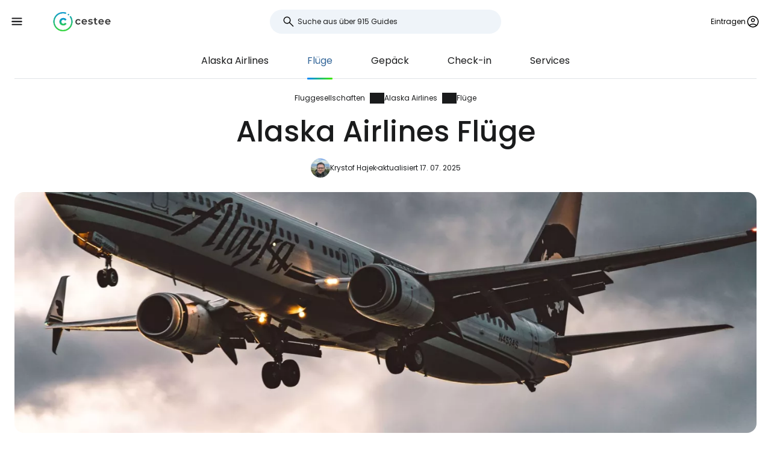

--- FILE ---
content_type: text/html; charset=utf-8
request_url: https://www.cestee.de/fluggesellschaften/alaska-airlines/fluege
body_size: 8868
content:
<!DOCTYPE html>
<html lang="de">
<head>
	<meta charset="utf-8">
	<meta name="viewport" content="width=device-width">

<title>Alaska Airlines Flüge - online buchen für die besten Angebote</title>
<meta name="description" content="Wo und wann kann man Flüge mit Alaska Airlines kaufen? Wie kann man ein Ticket stornieren oder umbuchen und wie hoch ist die Ermäßigung für Kinder?Wo und wann kann man Flüge mit Alaska Airlines kaufen? Wie kann man ein Ticket stornieren oder umbuchen und wie hoch ist die Er"/>
	<meta property="og:title" content="Alaska Airlines Flüge - online buchen für die besten Angebote"/>
	<meta property="og:description" content="Wo und wann kann man Flüge mit Alaska Airlines kaufen? Wie kann man ein Ticket stornieren oder umbuchen und wie hoch ist die Ermäßigung für Kinder?Wo und wann kann man Flüge mit Alaska Airlines kaufen? Wie kann man ein Ticket stornieren oder umbuchen und wie hoch ist die Er"/>
	<meta property="og:image:url" content="https://www.cestee.de/images/70/31/17031-1200.jpg" />
	<meta property="og:image:width" content="1200" />
	<meta property="og:image:height" content="1553.04" />
	<meta property="og:url" content="https://www.cestee.de/fluggesellschaften/alaska-airlines/fluege"/>
	<meta property="og:type" content="website"/>

	<link rel="icon" href="https://www.cestee.de/favicon.ico" sizes="32x32">
	<link rel="icon" href="https://www.cestee.de/assets/cestee-pictogram.svg" type="image/svg+xml">
	<link rel="apple-touch-icon" href="https://www.cestee.de/assets/cestee-pictogram.png">
<link rel="canonical" href="https://www.cestee.de/fluggesellschaften/alaska-airlines/fluege" />
	<link rel="preload" as="font" type="font/woff2" href="/fonts/poppins-v20-latin-700.woff2" crossorigin />
	<link rel="preload" as="font" type="font/woff2" href="/fonts/poppins-v20-latin-regular.woff2" crossorigin />
	<link rel="stylesheet" href="/dist/main.css?v=9e17dd94" media="screen">
</head>

<body class="front">
	<noscript><iframe src="https://www.googletagmanager.com/ns.html?id=GTM-TP2FVF97" height="0" width="0" style="display:none;visibility:hidden"></iframe></noscript>
	<div class="flash-container" id="snippet--flashes">
	</div>

<div class="overlay overlay--search">
	<form action="/fluggesellschaften/alaska-airlines/fluege" method="post" id="frm-search-form" class="search search--open">
		<label for="header-search-input" class="search__label overlay-close"><svg class="icon-arrow-back"><use xlink:href="/assets/icons.svg?v=6d84e4ea#icon-arrow-back"></use></svg>
</label>
		<div class="autocomplete-form"><input type="text" name="search" class="autocompleteForm__input search__input autocomplete" placeholder="Suche aus über 915 Guides" data-autocomplete-url="/api/v1/search?query=__q__" data-extras="type" id="frm-search-form-search"><input type="hidden" name="search-id"><input type="hidden" name="search-extras" id="frm-search-form-search-hidden"></div>
	<input type="hidden" name="_do" value="search-form-submit"></form>
</div>
	<div class="navbar">
		<div class="navbar__left">
			<button class="navbar__toggle" role="button" aria-expanded="false" aria-controls="menu">
				<svg class="nav__menu-icon" xmlns="http://www.w3.org/2000/svg" width="50" height="50" viewBox="0 0 50 50">
					<title>Menü umschalten</title>
					<g>
						<line class="nav__menu-icon__bar" x1="13" y1="16.5" x2="37" y2="16.5"></line>
						<line class="nav__menu-icon__bar" x1="13" y1="24.5" x2="37" y2="24.5"></line>
						<line class="nav__menu-icon__bar" x1="13" y1="24.5" x2="37" y2="24.5"></line>
						<line class="nav__menu-icon__bar" x1="13" y1="32.5" x2="37" y2="32.5"></line>
						<circle class="nav__menu-icon__circle" r="23" cx="25" cy="25"></circle>
					</g>
				</svg>
			</button>
			<a href="/" class="navbar__logo" aria-label="Cestee home page">
				<img fetchpriority="high" src="/assets/cestee-logo-new.svg" alt="Cestee logo">
			</a>
		</div>

		<div class="navbar__search">
<div class="search search--placeholder">
	<label class="search__label"><svg class="icon-search"><use xlink:href="/assets/icons.svg?v=6d84e4ea#icon-search"></use></svg>
</label>
	<input type="text" class="search__input" placeholder="Suche aus über 915 Guides">
	<span class="search__shortcut"></span>
</div>		</div>

		<div id="snippet--navbarRight" class="navbar__right">

			<button class="header__account" onclick="document.querySelector('.overlay--sign').classList.add('overlay--show')">
				<span>Eintragen</span>
<svg class="icon-account"><use xlink:href="/assets/icons.svg?v=6d84e4ea#icon-account"></use></svg>
			</button>

		</div>

		<nav id="nav" class="navbar__nav nav nav--open">
			<div class="nav__inner">
				<div class="nav__section">
					<ul class="nav__list">
						<li class="nav__item">
							<a href="/reiseziele" class="nav__link">
<svg class="icon-map"><use xlink:href="/assets/icons.svg?v=6d84e4ea#icon-map"></use></svg>
								<span>Reiseziele</span>
							</a>
						</li>
						<li class="nav__item">
							<a href="/flughafen" class="nav__link">
<svg class="icon-flight_land"><use xlink:href="/assets/icons.svg?v=6d84e4ea#icon-flight_land"></use></svg>
								<span>Flughäfen</span>
							</a>
						</li>
						<li class="nav__item">
							<a href="/fluggesellschaften" class="nav__link nav__link--active">
<svg class="icon-airline"><use xlink:href="/assets/icons.svg?v=6d84e4ea#icon-airline"></use></svg>
								<span>Fluggesellschaften</span>
							</a>
						</li>
					</ul>
				</div>

				<div class="nav__section">
					<ul class="nav__list">
						<li class="nav__item">
							<a class="nav__link" href="/angebote">
<svg class="icon-airplane-ticket"><use xlink:href="/assets/icons.svg?v=6d84e4ea#icon-airplane-ticket"></use></svg>
								<span>Deals</span>
							</a>
						</li>
						<li class="nav__item">
							<a href="/gutscheincode" class="nav__link">
<svg class="icon-redeem"><use xlink:href="/assets/icons.svg?v=6d84e4ea#icon-redeem"></use></svg>
								<span>Promo-Codes</span>
							</a>
						</li>
					</ul>
				</div>

				<div class="nav__section">
					<ul class="nav__list">
						<li class="nav__item">
							<a href="/blog" class="nav__link">
<svg class="icon-book"><use xlink:href="/assets/icons.svg?v=6d84e4ea#icon-book"></use></svg>
								<span>Blog</span>
							</a>
						</li>
						<li class="nav__item">
							<a href="/bewertungen" class="nav__link">
<svg class="icon-reviews"><use xlink:href="/assets/icons.svg?v=6d84e4ea#icon-reviews"></use></svg>
								<span>Bewertungen</span>
							</a>
						</li>
					</ul>
				</div>
			</div>
		</nav>
	</div>


	<div id="snippet--content" class="content">
<nav class="more-nav">
	<div class="more-nav__inner">
		<div role="button" class="more-nav__close"><span>Schließen Sie</span>
<svg class="icon-close"><use xlink:href="/assets/icons.svg?v=6d84e4ea#icon-close"></use></svg>
		</div>

		<ul class="more-nav__list more-nav__list--primary">
			<li class="more-nav__item">
				<a href="/fluggesellschaften/alaska-airlines" class="more-nav__link">Alaska Airlines</a>
			</li>
				<li class="more-nav__item more-nav__item--active">
					<a href="/fluggesellschaften/alaska-airlines/fluege" class="more-nav__link">Flüge</a>
				</li>
				<li class="more-nav__item">
					<a href="/fluggesellschaften/alaska-airlines/gepaeck" class="more-nav__link">Gepäck</a>
				</li>
				<li class="more-nav__item">
					<a href="/fluggesellschaften/alaska-airlines/check-in" class="more-nav__link">Check-in</a>
				</li>
				<li class="more-nav__item">
					<a href="/fluggesellschaften/alaska-airlines/services" class="more-nav__link">Services</a>
				</li>

			<li class="more-nav__item more-nav__item--more">
				<button class="more-nav__link">
<svg class="icon-more_vert"><use xlink:href="/assets/icons.svg?v=6d84e4ea#icon-more_vert"></use></svg>
				<span>Mehr</span></button>
			</li>
		</ul>
		<ul class="more-nav__list more-nav__list--secondary">
		</ul>
	</div>
</nav>

<script>
	function initSubNav (navElement) {
		const listPrimary = navElement.querySelector('[class*=__list--primary]');
		const listSecondary = navElement.querySelector('[class*=__list--secondary]');
		const listItems = listPrimary.querySelectorAll('[class*=__item]:not([class*=__item--more])');
		const moreBtn = listPrimary.querySelector('[class*=__item--more]');
		const closeBtn = navElement.querySelector('[class*=__close]');

		navElement.classList.add('--jsfied');

		const doAdapt = () => {
			moreBtn.classList.remove('--hidden');
			listItems.forEach((item) => {
				item.classList.remove('--hidden');
				listSecondary.innerHTML = '';
			});

			let stopWidth = moreBtn.offsetWidth;
			moreBtn.classList.add('--hidden');
			const listWidth = listPrimary.offsetWidth;
			listItems.forEach((item) => {
				if (listWidth >= stopWidth + item.offsetWidth) {
					stopWidth += item.offsetWidth;
				} else {
					listSecondary.insertAdjacentElement('beforeend', item.cloneNode(true));
					item.classList.add('--hidden');
					moreBtn.classList.remove('--hidden');
				}
			});
		};

		moreBtn.addEventListener('click', (e) => {
			e.preventDefault();
			navElement.classList.toggle('--open');
			moreBtn.setAttribute('aria-expanded', listPrimary.classList.contains('--open'));
		});

		closeBtn.addEventListener('click', () => {
			navElement.classList.toggle('--open');
		});

		doAdapt();
		window.addEventListener('resize', doAdapt);
	}

	initSubNav(document.querySelector('.more-nav'));

</script>
	<div class="header">
		<div class="container">
<ol class="breadcrumbs">
		<li>
				<a href="/fluggesellschaften">
					Fluggesellschaften
				</a>
		</li>
		<li>
				<a href="/fluggesellschaften/alaska-airlines">
					Alaska Airlines
				</a>
		</li>
		<li>
				<a href="https://www.cestee.de/fluggesellschaften/alaska-airlines/fluege">
					Flüge
				</a>
		</li>
</ol>
			<h1>Alaska Airlines Flüge</h1>

			<div class="post-meta">
				<div class="post-meta__image">
<div class="img-container"> <picture> <source type="image/webp" srcset=" /images/41/75/114175-80w.webp 80w, /images/41/75/114175-160w.webp 160w, /images/41/75/114175-240w.webp 240w, /images/41/75/114175-320w.webp 320w " sizes=" 48px " > <img loading="lazy" src="/images/41/75/114175-920w.webp" alt="" width="100%" height="100%" srcset=" /images/41/75/114175-80w.webp 80w, /images/41/75/114175-160w.webp 160w, /images/41/75/114175-240w.webp 240w, /images/41/75/114175-320w.webp 320w " sizes="48px" > </picture> </div>				</div>
				<div class="post-meta__content meta">
					<a class="meta" href="/uber-uns#krystof">Krystof Hajek</a>
					<span class="meta">aktualisiert 17. 07. 2025</span>
				</div>
			</div>

			<div class="header__image">
<div class="img-container"> <picture> <source type="image/webp" srcset=" /images/70/31/17031-240w.webp 240w, /images/70/31/17031-320w.webp 320w, /images/70/31/17031-560w.webp 560w, /images/70/31/17031-840w.webp 840w, /images/70/31/17031-920w.webp 920w, /images/70/31/17031-1440w.webp 1440w, /images/70/31/17031-1840w.webp 1840w, /images/70/31/17031-2160w.webp 2160w, /images/70/31/17031-2560w.webp 2560w " sizes=" auto " > <img loading="eager" src="/images/70/31/17031-920w.webp" alt="Alaska Fluggesellschaften" width="100%" height="100%" srcset=" /images/70/31/17031-240w.webp 240w, /images/70/31/17031-320w.webp 320w, /images/70/31/17031-560w.webp 560w, /images/70/31/17031-840w.webp 840w, /images/70/31/17031-920w.webp 920w, /images/70/31/17031-1440w.webp 1440w, /images/70/31/17031-1840w.webp 1840w, /images/70/31/17031-2160w.webp 2160w, /images/70/31/17031-2560w.webp 2560w " sizes="auto" > </picture> </div>			</div>
		</div>
	</div>

	<div class="container container--aside">
		<aside class="container__aside with-submenu">
			<div data-outline data-headline="Inhaltsübersicht"></div>
<div class="plug-container plug-container--sticky">
	<script async src="https://pagead2.googlesyndication.com/pagead/js/adsbygoogle.js?client=ca-pub-1580156987835548" crossorigin="anonymous"></script>

	<div class="ad-full-bleed">
		<ins class="adsbygoogle"
			style="display:block"
			data-ad-client="ca-pub-1580156987835548"
			data-ad-slot="9883549321"
			data-ad-format="auto"
			data-full-width-responsive="true"
		></ins>
	</div>
	<script>
		(adsbygoogle = window.adsbygoogle || []).push({});
	</script>
</div>
		</aside>

		<main class="container__main">
			<div class="mb-xs" data-outline-content>
				<p>Alaska Airlines bietet die günstigsten Tarife auf Strecken mit starker Konkurrenz, insbesondere von Kalifornien nach Seattle oder Mexiko. Der übliche Preis für ein One-Way-Ticket liegt bei etwa <span class="currency" data-currency="Derzeit gleichwertig mit 86 €">100 usd</span>.</p>

<h2>Wann sollte man Tickets kaufen?</h2>

<p>Die besten Angebote für Alaska-Airlines-Tickets werden über Suchmaschinen <strong>2-4 Monate vor dem Abflug</strong> gebucht.</p>

<p>Wenn Sie während der Hochsaison zu Weihnachten, an Feiertagen oder in den Sommerferien reisen möchten, sollten Sie Ihre Tickets mehr als 6 Monate vor dem Abflug kaufen.</p>

<p>Buchen Sie Ihre Tickets auf der offiziellen Website <a href="https://www.alaskaair.com/" target="_blank">alaskaair.com</a>. Da alaskaair viele Strecken mit konkurrierenden Fluggesellschaften fliegt, empfehlen wir die Nutzung von Vergleichsseiten wie <a href="/go-skyscanner"><strong>skyscanner.com</strong></a>.</p>

<h2>Tarifklassen</h2>

<p>Alaska Airlines bietet in ihren Flugzeugen Economy, Premium Economy und Business Class an.</p>

<p>Auf Inlands- und Regionalstrecken in die Karibik und nach Südamerika lautet die Bezeichnung der Business Class <span data-macro="true" translate="no">First Class</span>.</p>

<p>Die verschiedenen Klassen sind weiter in verschiedene Tarifgruppen unterteilt, die sich in der Anzahl der Freigepäckstücke, den Möglichkeiten zum Umtausch von Tickets und anderen Dienstleistungen unterscheiden.</p>

<p><div class="contgal contgal--1 image-gallery"><div class="contgal__item"><a class="gallery-item" href="/images/92/29/199229-2560.jpeg" data-at-80="/images/92/29/199229-80.jpeg" data-at-160="/images/92/29/199229-160.jpeg" data-at-240="/images/92/29/199229-240.jpeg" data-at-280="/images/92/29/199229-280.jpeg" data-at-320="/images/92/29/199229-320.jpeg" data-at-560="/images/92/29/199229-560.jpeg" data-at-840="/images/92/29/199229-840.jpeg" data-at-920="/images/92/29/199229-920.jpeg" data-at-1200="/images/92/29/199229-1200.jpeg" data-at-1440="/images/92/29/199229-1440.jpeg" data-at-1840="/images/92/29/199229-1840.jpeg" data-at-2160="/images/92/29/199229-2160.jpeg" data-at-2560="/images/92/29/199229-2560.jpeg" > <div class="img-container"> <picture> <source type="image/webp" srcset=" /images/92/29/199229-240w.webp 240w, /images/92/29/199229-320w.webp 320w, /images/92/29/199229-560w.webp 560w, /images/92/29/199229-840w.webp 840w, /images/92/29/199229-920w.webp 920w, /images/92/29/199229-1440w.webp 1440w, /images/92/29/199229-1840w.webp 1840w, /images/92/29/199229-2160w.webp 2160w, /images/92/29/199229-2560w.webp 2560w " sizes=" (min-width: 1200px) 800px , calc(100% - 2.5rem) " > <img loading="lazy" src="/images/92/29/199229-920w.webp" alt="Alaska Airlines, Beispieltarifklassen" width="100%" height="100%" srcset=" /images/92/29/199229-240w.webp 240w, /images/92/29/199229-320w.webp 320w, /images/92/29/199229-560w.webp 560w, /images/92/29/199229-840w.webp 840w, /images/92/29/199229-920w.webp 920w, /images/92/29/199229-1440w.webp 1440w, /images/92/29/199229-1840w.webp 1840w, /images/92/29/199229-2160w.webp 2160w, /images/92/29/199229-2560w.webp 2560w " sizes="(min-width: 1200px) 800px, calc(100% - 2.5rem)" > </picture> </div> </a> <span>Alaska Airlines, Beispieltarifklassen</span></div></div></p>

<h2>Flugziele von Alaska Airlines</h2>

<p>Die Fluggesellschaft betreibt ein sehr dichtes Netz von <strong>Inlandsstrecken</strong> in den USA und fliegt auch in mittelamerikanische Länder.</p>

<p>Von diesen Flughäfen aus bietet Alaska Airlines die meisten Flüge an:</p>

<ul>
	<li><a href="/flughafen/seattle-sea">Seattle SEA</a></li>
	<li><a href="/flughafen/anchorage-anc">Anchorage ANC</a></li>
	<li><a href="/flughafen/portland-pdx">Portland PDX</a></li>
	<li><a href="/flughafen/los-angeles-lax">Los Angeles LAX</a></li>
	<li><a href="/flughafen/san-francisco-sfo">San Francisco SFO</a></li>
	<li>San Diego SAN</li>
	<li>Boise BOI</li>
</ul>

			</div>
		</main>
	</div>

<div class="container">
	<div class="under-the-line">
		<i>Dieser Artikel kann Affiliate-Links enthalten, an denen unser Redaktionsteam möglicherweise Provisionen verdient, wenn Sie auf den Link klicken. Siehe unsere Seite <a href="/werberichtlinien">zur Werbepolitik</a>.</i>
	</div>
</div>
	<div class="container container--aside">
		<div class="container__aside with-submenu">
<div class="plug-container plug-container--sticky">
	<script async src="https://pagead2.googlesyndication.com/pagead/js/adsbygoogle.js?client=ca-pub-1580156987835548" crossorigin="anonymous"></script>

	<div class="ad-full-bleed">
		<ins class="adsbygoogle"
			style="display:block"
			data-ad-client="ca-pub-1580156987835548"
			data-ad-slot="9883549321"
			data-ad-format="auto"
			data-full-width-responsive="true"
		></ins>
	</div>
	<script>
		(adsbygoogle = window.adsbygoogle || []).push({});
	</script>
</div>
		</div>

		<div class="container__main">
			<div id="snippet--comments">
<div id="snippet-comments-commentsDefault">
	<div class="container__main" id="Kommentare">
		<h2 class="mt-0">Gibt es noch Fragen?</h2>
		<p class="mb-xs">Wenn Sie Fragen oder Kommentare zu diesem Artikel haben...</p>

			<button role="button" class="comment-placeholder mb-sm" onclick="document.querySelector('.overlay--sign').classList.add('overlay--show')">
				<div class="avatar comment-placeholder__img">
					<img src="/assets/cestee-pictogram.svg" alt="">
				</div>
				<div class="comment-placeholder__input">
					Einen Kommentar hinzufügen...
				</div>
			</button>

		<h3 class="mb-xs mt-0">0 Kommentare</h3>
		<div>
		</div>
	</div>
</div>			</div>
		</div>
	</div>

<div class="container">
	<div class="related-topics">
		<h2>Verwandte Themen</h2>
		<ul class="row link-list">
			<li class="col-xs-12 col-sm-3 link-list__item">
				<a href="/fluggesellschaften/alaska-airlines" class="link-list__link">Alaska Airlines</a>
			</li>
			<li class="col-xs-12 col-sm-3 link-list__item">
				<a href="/fluggesellschaften/alaska-airlines/fluege" class="link-list__link">Flüge</a>
			</li>
			<li class="col-xs-12 col-sm-3 link-list__item">
				<a href="/fluggesellschaften/alaska-airlines/gepaeck" class="link-list__link">Gepäck</a>
			</li>
			<li class="col-xs-12 col-sm-3 link-list__item">
				<a href="/fluggesellschaften/alaska-airlines/check-in" class="link-list__link">Check-in</a>
			</li>
			<li class="col-xs-12 col-sm-3 link-list__item">
				<a href="/fluggesellschaften/alaska-airlines/services" class="link-list__link">Services</a>
			</li>
		</ul>
	</div>
</div>	</div>

	<footer class="footer">
		<div class="footer__round"></div>
		<div class="container footer__container">
			<div class="footer__main">
				<div class="row">
					<div class="col-xs-12 col-md-9 mb-xs">
						<h2>Aktuelle Leitfäden</h2>
						<ul class="row link-list">
							<li class="col-xs-12 col-sm-4 link-list__item">
									<a href="/fluggesellschaften/air-baltic" class="link-list__link">airBaltic</a>
							</li>
							<li class="col-xs-12 col-sm-4 link-list__item">
									<a href="/flughafen/wien-vie" class="link-list__link">Wien VIE</a>
							</li>
							<li class="col-xs-12 col-sm-4 link-list__item">
									<a href="/fluggesellschaften/ryanair" class="link-list__link">Ryanair</a>
							</li>
							<li class="col-xs-12 col-sm-4 link-list__item">
									<a href="/fluggesellschaften/easyjet" class="link-list__link">easyJet</a>
							</li>
							<li class="col-xs-12 col-sm-4 link-list__item">
									<a href="/flughafen/london-stansted-stn" class="link-list__link">London Stansted STN</a>
							</li>
							<li class="col-xs-12 col-sm-4 link-list__item">
									<a href="/reiseziele/italien/sardinien" class="link-list__link">Sardinien</a>
							</li>
							<li class="col-xs-12 col-sm-4 link-list__item">
									<a href="/flughafen/mailand-bergamo-bgy" class="link-list__link">Mailand Bergamo BGY</a>
							</li>
							<li class="col-xs-12 col-sm-4 link-list__item">
									<a href="/fluggesellschaften/travel-service" class="link-list__link">Travel Service</a>
							</li>
							<li class="col-xs-12 col-sm-4 link-list__item">
									<a href="/flughafen/rom-ciampino-cia" class="link-list__link">Rom Ciampino CIA</a>
							</li>
							<li class="col-xs-12 col-sm-4 link-list__item">
									<a href="/fluggesellschaften/wizz-air" class="link-list__link">Wizz Air</a>
							</li>
							<li class="col-xs-12 col-sm-4 link-list__item">
									<a href="/flughafen/rom-fiumicino-fco" class="link-list__link">Rom Fiumicino FCO</a>
							</li>
							<li class="col-xs-12 col-sm-4 link-list__item">
									<a href="/flughafen/paris-charles-de-gaulle-cdg" class="link-list__link">Paris Charles de Gaulle CDG</a>
							</li>
							<li class="col-xs-12 col-sm-4 link-list__item">
									<a href="/reiseziele/portugal/madeira" class="link-list__link">Madeira</a>
							</li>
							<li class="col-xs-12 col-sm-4 link-list__item">
									<a href="/reiseziele/island" class="link-list__link">Island</a>
							</li>
							<li class="col-xs-12 col-sm-4 link-list__item">
									<a href="/reiseziele/italien/venedig" class="link-list__link">Venedig</a>
							</li>
							<li class="col-xs-12 col-sm-4 link-list__item">
									<a href="/reiseziele/malta" class="link-list__link">Malta</a>
							</li>
							<li class="col-xs-12 col-sm-4 link-list__item">
									<a href="/reiseziele/albanien" class="link-list__link">Albanien</a>
							</li>
							<li class="col-xs-12 col-sm-4 link-list__item">
									<a href="/fluggesellschaften/ukraine-international-airlines" class="link-list__link">Ukraine International Airlines</a>
							</li>
							<li class="col-xs-12 col-sm-4 link-list__item">
									<a href="/reiseziele/zypern" class="link-list__link">Zypern</a>
							</li>
							<li class="col-xs-12 col-sm-4 link-list__item">
									<a href="/reiseziele/spanien/mallorca" class="link-list__link">Mallorca</a>
							</li>
							<li class="col-xs-12 col-sm-4 link-list__item">
									<a href="/fluggesellschaften/turkish-airlines" class="link-list__link">Turkish Airlines</a>
							</li>
						</ul>
					</div>

					<div class="col-xs-12 col-md-3 mb-xs">
						<h2>Cestee</h2>
						<ul class="row link-list">
							<li class="col-xs-12 link-list__item">
								<a href="/uber-uns" class="link-list__link">Über uns</a>
							</li>
							<li class="col-xs-12 link-list__item">
								<a href="/verbindung" class="link-list__link">Kontakt</a>
							</li>
						</ul>
					</div>
				</div>
			</div>
			<div class="footer__bottom">
				<div class="footer__copy">
					<span>© 2026 Cestee.de</span>

					<ul class="meta">
						<li><a href="/nutzungsbedingungen">Bedingungen</a></li>
						<li><a href="/datenschutzrichtlinie">Datenschutz</a></li>
						<li><a href="/werberichtlinien">Werbung</a></li>
					</ul>
				</div>

				<div class="footer__motto">
					<span class="footer__icon c-red"><svg class="icon-favorite"><use xlink:href="/assets/icons.svg?v=6d84e4ea#icon-favorite"></use></svg>
</span>
					<span>Aus Liebe zum Reisen</span>
				</div>

				<div class="footer__dropdown">
					<div class="dropdown" style="width: 165px">
						<button class="dropdown__item dropdown__item--selected">
							<img loading="lazy" src="/assets/flags/1x1/de.svg" alt="Flag">
							<span>cestee.de</span>
<svg class="icon-expand_more"><use xlink:href="/assets/icons.svg?v=6d84e4ea#icon-expand_more"></use></svg>
						</button>
						<div class="dropdown__toggle">
							<div class="dropdown__items">
								<a href="https://www.cestee.com" type="button" class="dropdown__item">
									<img loading="lazy" src="/assets/flags/1x1/gb.svg" alt="Flag GB">
									<span>cestee.com</span>
								</a>
								<a href="https://www.cestee.sk" type="button" class="dropdown__item">
									<img loading="lazy" src="/assets/flags/1x1/sk.svg" alt="Flag SK">
									<span>cestee.sk</span>
								</a>
								<a href="https://www.cestee.pl" type="button" class="dropdown__item">
									<img loading="lazy" src="/assets/flags/1x1/pl.svg" alt="Flag PL">
									<span>cestee.pl</span>
								</a>
								<a href="https://www.cestee.es" type="button" class="dropdown__item">
									<img loading="lazy" src="/assets/flags/1x1/es.svg" alt="Flag ES">
									<span>cestee.es</span>
								</a>
								<a href="https://www.cestee.gr" type="button" class="dropdown__item">
									<img loading="lazy" src="/assets/flags/1x1/gr.svg" alt="Flag GR">
									<span>cestee.gr</span>
								</a>
								<a href="https://www.cestee.fr" type="button" class="dropdown__item">
									<img loading="lazy" src="/assets/flags/1x1/fr.svg" alt="Flag FR">
									<span>cestee.fr</span>
								</a>
								<a href="https://www.cestee.it" type="button" class="dropdown__item">
									<img loading="lazy" src="/assets/flags/1x1/it.svg" alt="Flag IT">
									<span>cestee.it</span>
								</a>
								<a href="https://www.cestee.pt" type="button" class="dropdown__item">
									<img loading="lazy" src="/assets/flags/1x1/pt.svg" alt="Flag PT">
									<span>cestee.pt</span>
								</a>
								<a href="https://www.cestee.dk" type="button" class="dropdown__item">
									<img loading="lazy" src="/assets/flags/1x1/dk.svg" alt="Flag DK">
									<span>cestee.dk</span>
								</a>
								<a href="https://www.cestee.ee" type="button" class="dropdown__item">
									<img loading="lazy" src="/assets/flags/1x1/ee.svg" alt="Flag EE">
									<span>cestee.ee</span>
								</a>
								<a href="https://www.cestee.hu" type="button" class="dropdown__item">
									<img loading="lazy" src="/assets/flags/1x1/hu.svg" alt="Flag HU">
									<span>cestee.hu</span>
								</a>
								<a href="https://www.cestee.bg" type="button" class="dropdown__item">
									<img loading="lazy" src="/assets/flags/1x1/bg.svg" alt="Flag BG">
									<span>cestee.bg</span>
								</a>
								<a href="https://www.cestee.com.ua" type="button" class="dropdown__item">
									<img loading="lazy" src="/assets/flags/1x1/ua.svg" alt="Flag UA">
									<span>cestee.com.ua</span>
								</a>
								<a href="https://www.cestee.id" type="button" class="dropdown__item">
									<img loading="lazy" src="/assets/flags/1x1/id.svg" alt="Flag ID">
									<span>cestee.id</span>
								</a>
								<a href="https://www.cestee.ro" type="button" class="dropdown__item">
									<img loading="lazy" src="/assets/flags/1x1/ro.svg" alt="Flag RO">
									<span>cestee.ro</span>
								</a>
								<a href="https://www.cestee.lt" type="button" class="dropdown__item">
									<img loading="lazy" src="/assets/flags/1x1/lt.svg" alt="Flag LT">
									<span>cestee.lt</span>
								</a>
								<a href="https://www.cestee.se" type="button" class="dropdown__item">
									<img loading="lazy" src="/assets/flags/1x1/se.svg" alt="Flag SE">
									<span>cestee.se</span>
								</a>
								<a href="https://www.cestee.no" type="button" class="dropdown__item">
									<img loading="lazy" src="/assets/flags/1x1/no.svg" alt="Flag NO">
									<span>cestee.no</span>
								</a>
								<a href="https://www.cestee.com.tr" type="button" class="dropdown__item">
									<img loading="lazy" src="/assets/flags/1x1/tr.svg" alt="Flag TR">
									<span>cestee.com.tr</span>
								</a>
								<a href="http://cestee.cz" type="button" class="dropdown__item">
									<img loading="lazy" src="/assets/flags/1x1/cz.svg" alt="Flag CZ">
									<span>cestee.cz</span>
								</a>
							</div>
						</div>
					</div>
				</div>
			</div>
		</div>
	</footer>

	<div id="snippet--signOverlay" class="overlay overlay--sign overlay">
		<div class="overlay__inner">
			<button class="overlay__close overlay-close"><svg class="icon-close"><use xlink:href="/assets/icons.svg?v=6d84e4ea#icon-close"></use></svg>
</button>
<div class="container container--image">
	<div class="container__aside">
		<div class="p-relative" style="position: relative">
			<div class="img-container b-radius-lg">
				<div class="img-container"> <picture> <source type="image/webp" srcset=" /assets/header/sign-760w.webp 760w, /assets/header/sign-920w.webp 920w, /assets/header/sign-1200w.webp 1200w, /assets/header/sign-1600w.webp 1600w, /assets/header/sign-1920w.webp 1920w " sizes=" (min-width: 1300px) 1200px , 50vw " > <img loading="lazy" src="/assets/header/sign-920w.webp" alt="" width="100%" height="100%" srcset=" /assets/header/sign-760w.webp 760w, /assets/header/sign-920w.webp 920w, /assets/header/sign-1200w.webp 1200w, /assets/header/sign-1600w.webp 1600w, /assets/header/sign-1920w.webp 1920w " sizes="(min-width: 1300px) 1200px, 50vw" > </picture> </div>
			</div>
		</div>
	</div>
	<div class="container__main">
		<h1>Anmeldung bei Cestee</h1>
		<p class="header__motto">... die weltweite Reise-Community</p>

		<div class="mb-xs step__item--active">

			<button onclick="openOAuthPopup(&quot;https://www.cestee.de/oauth/sign?provider=google&quot;)" role="button" class="button button--light button--block mb-xs">
				<svg class="icon-google"><use xlink:href="/assets/icons.svg?v=6d84e4ea#icon-google"></use></svg>

				Weiter mit Google
			</button>

			<a onclick="openOAuthPopup(&quot;https://www.cestee.de/oauth/sign?provider=facebook&quot;)" role="button" class="button button--light button--block mb-xs">
				<svg class="icon-facebook"><use xlink:href="/assets/icons.svg?v=6d84e4ea#icon-facebook"></use></svg>

				Weiter mit Facebook
			</a>

			<button onclick="testF()" role="button" class="button button--outlined button--block">
				Weiter mit E-Mail
			</button>
		</div>
		<div class="step__item--hidden">
			<div class="mb-xxs"><div id="snippet-sign-signForm-signForm">
	<form action="/fluggesellschaften/alaska-airlines/fluege" method="post" id="frm-sign-signForm-signForm" class="login ajax">

		<label for="frm-sign-signForm-signForm-email">
			<span>E-Mail</span>
		</label>
		<input type="email" name="email" placeholder="Ihre E-Mail eingeben" id="frm-sign-signForm-signForm-email" required data-nette-rules='[{"op":":filled","msg":"Bitte geben Sie Ihre E-Mail ein"},{"op":":email","msg":"Please enter a valid email address."}]'>

		<label for="frm-sign-signForm-signForm-password">
			<span>Passwort</span>
		</label>
		<input type="password" name="password" placeholder="Geben Sie Ihr Passwort ein" id="frm-sign-signForm-signForm-password" required data-nette-rules='[{"op":":filled","msg":"Bitte geben Sie Ihr Passwort ein"}]'>

		<p class="mb-xxs">
			<a class="text-meta inverse-underline" href="/einloggen/forgotten-password">Haben Sie Ihr Passwort vergessen?</a>
		</p>

		<input type="submit" name="_submit" value="Eintragen" class="button red login__button">
	<input type="hidden" name="_do" value="sign-signForm-signForm-submit"></form>
</div></div>
			<p class="mb-xs">
				Haben Sie noch kein Reisekonto? <a href="/einloggen/register">Anmelden</a>
			</p>
		</div>
	</div>

	<script>
		function openOAuthPopup(url) {
			const width = 600;
			const height = 700;
			const left = (screen.width - width) / 2;
			const top = (screen.height - height) / 2;

			const popup = window.open(url, 'OAuthPopup', `width=${ width },height=${ height },top=${ top },left=${ left }`);

			const interval = setInterval(() => {
				if (popup.closed) {
					clearInterval(interval);
					popup.close();
					naja.makeRequest('GET', "/fluggesellschaften/alaska-airlines/fluege?oauth=1");
				}
			}, 500);
		}

		function testF() {
			let active = document.querySelector('.step__item--active');
			let hidden = document.querySelector('.step__item--hidden');

			active.classList.remove('step__item--active');
			active.classList.add('step__item--hidden');

			hidden.classList.remove('step__item--hidden');
			hidden.classList.add('step__item--active');
		}
	</script>

	<style>
		.step__item--hidden {
			display: none;
		}

		.step__item--active {
			display: block;
		}
	</style>
</div>		</div>
	</div>


	<script src="/assets/Naja.min.js"></script>
	<script src="/assets/main-10f57246.js" type="module"></script>


	<script>
		(function(w,d,s,l,i){ w[l]=w[l]||[];w[l].push({'gtm.start':
				new Date().getTime(),event:'gtm.js'});var f=d.getElementsByTagName(s)[0],
			j=d.createElement(s),dl=l!='dataLayer'?'&l='+l:'';j.async=true;j.src=
			'https://www.googletagmanager.com/gtm.js?id='+i+dl;f.parentNode.insertBefore(j,f);
		})(window,document,'script','dataLayer', "GTM-TP2FVF97");
	</script>

	<script src="/js/outline.js" defer async></script>

<script type="application/ld+json">{"@context":"https:\/\/schema.org","@graph":[{"@type":"BreadcrumbList","numberOfItems":3,"itemListElement":[{"@type":"ListItem","item":{"@type":"ItemList","name":"Fluggesellschaften","@id":"\/fluggesellschaften"},"position":1},{"@type":"ListItem","item":{"@type":"ItemList","name":"Alaska Airlines","@id":"\/fluggesellschaften\/alaska-airlines"},"position":2},{"@type":"ListItem","item":{"@type":"ItemList","name":"Flüge","@id":"https:\/\/www.cestee.de\/fluggesellschaften\/alaska-airlines\/fluege"},"position":3}]},{"@type":"Article","headline":"Alaska Airlines Flüge","author":{"@type":"Person","name":"Krystof Hajek","url":"https:\/\/www.cestujlevne.com\/cestovatele\/5262"},"publisher":{"@type":"Organization","name":"Cestee","url":"https:\/\/cestee.de","logo":{"@type":"ImageObject","url":"https:\/\/cestee.de\/assets\/cestee-logo-new.svg","width":600,"height":60}},"datePublished":"2023-12-04T10:37:25+00:00","dateModified":"2025-07-17T19:37:38+00:00","image":{"@type":"ImageObject","url":"https:\/\/www.cestee.de\/images\/70\/31\/17031-920.jpg"},"description":"Wo und wann kann man Flüge mit Alaska Airlines kaufen? Wie kann man ein Ticket stornieren oder umbuchen und wie hoch ist die Ermäßigung für Kinder?Wo und wann kann man Flüge mit Alaska Airlines kaufen? Wie kann man ein Ticket stornieren oder umbuchen und wie hoch ist die Er","mainEntityOfPage":{"@type":"WebPage","@id":"https:\/\/www.cestee.de\/fluggesellschaften\/alaska-airlines\/fluege"},"commentCount":0,"comment":[]}]}</script>
</body>
</html>


--- FILE ---
content_type: text/html; charset=utf-8
request_url: https://www.google.com/recaptcha/api2/aframe
body_size: 267
content:
<!DOCTYPE HTML><html><head><meta http-equiv="content-type" content="text/html; charset=UTF-8"></head><body><script nonce="I9f4s_Ex7f7rJ3NIZ1bafw">/** Anti-fraud and anti-abuse applications only. See google.com/recaptcha */ try{var clients={'sodar':'https://pagead2.googlesyndication.com/pagead/sodar?'};window.addEventListener("message",function(a){try{if(a.source===window.parent){var b=JSON.parse(a.data);var c=clients[b['id']];if(c){var d=document.createElement('img');d.src=c+b['params']+'&rc='+(localStorage.getItem("rc::a")?sessionStorage.getItem("rc::b"):"");window.document.body.appendChild(d);sessionStorage.setItem("rc::e",parseInt(sessionStorage.getItem("rc::e")||0)+1);localStorage.setItem("rc::h",'1767306086342');}}}catch(b){}});window.parent.postMessage("_grecaptcha_ready", "*");}catch(b){}</script></body></html>

--- FILE ---
content_type: image/svg+xml
request_url: https://www.cestee.de/assets/cestee-logo-new.svg
body_size: 5450
content:
<svg width="184" height="62" viewBox="0 0 184 62" fill="none" xmlns="http://www.w3.org/2000/svg">
<path fill-rule="evenodd" clip-rule="evenodd" d="M20.466 5.96151C14.5614 8.44565 9.72472 12.9366 6.81024 18.641C3.89574 24.3455 3.09099 30.8964 4.53811 37.1366C5.98522 43.3768 9.59114 48.905 14.7189 52.7442C19.8466 56.5839 26.1662 58.4873 32.5615 58.1194C38.9567 57.751 45.0161 55.1347 49.6695 50.7322C54.3226 46.3294 57.2702 40.4241 57.9912 34.0589C58.7127 27.6938 57.1615 21.2786 53.6116 15.9464C53.1012 15.1796 53.309 14.1441 54.0758 13.6336C54.8426 13.1231 55.8781 13.3309 56.3885 14.0977C60.3745 20.0847 62.1164 27.2878 61.3062 34.4346C60.496 41.5814 57.1868 48.2121 51.9622 53.155C46.7374 58.0984 39.9339 61.0364 32.7532 61.4496C25.5726 61.8633 18.4769 59.7254 12.7194 55.4149C6.96193 51.1039 2.91324 44.8968 1.28839 37.8902C-0.336447 30.8836 0.567145 23.5282 3.83956 17.1232C7.112 10.7182 12.5426 5.67581 19.1724 2.88662C25.802 0.0974218 33.2042 -0.259085 40.0712 1.88007C40.9508 2.15405 41.4416 3.08914 41.1676 3.96864C40.8936 4.84816 39.9586 5.33902 39.079 5.06506C32.9631 3.15988 26.3706 3.47739 20.466 5.96151ZM50.5392 8.24406C50.5392 9.23108 49.739 10.0312 48.7521 10.0312C47.7651 10.0312 46.9649 9.23108 46.9649 8.24406C46.9649 7.25705 47.7651 6.45695 48.7521 6.45695C49.739 6.45695 50.5392 7.25705 50.5392 8.24406Z" fill="url(#paint0_linear_2133_675)"/>
<path fill-rule="evenodd" clip-rule="evenodd" d="M39.9225 2.35734C33.168 0.253245 25.8872 0.603909 19.3662 3.3474C12.8452 6.09087 7.50352 11.0507 4.28472 17.3507C1.06593 23.6507 0.177152 30.8855 1.77536 37.7772C3.37357 44.669 7.35592 50.7744 13.019 55.0147C18.6821 59.2546 25.6616 61.3574 32.7245 60.9505C39.7874 60.5441 46.4794 57.6543 51.6186 52.7919C56.7576 47.93 60.0126 41.408 60.8095 34.3783C61.6064 27.3487 59.8931 20.2636 55.9724 14.3747C55.615 13.8378 54.8898 13.6922 54.3528 14.0497C53.8158 14.4072 53.6703 15.1324 54.0277 15.6694C57.643 21.0998 59.2227 27.633 58.4879 34.1152C57.7536 40.5975 54.7518 46.6115 50.013 51.0953C45.2741 55.5788 39.1031 58.2433 32.5902 58.6184C26.0773 58.9931 19.6413 57.0547 14.4192 53.1443C9.19714 49.2345 5.52488 43.6046 4.05114 37.2495C2.57739 30.8944 3.39695 24.223 6.36509 18.4135C9.3332 12.6041 14.2589 8.03059 20.2722 5.50074C26.2854 2.97091 32.9992 2.64755 39.2277 4.58779C39.8437 4.77965 40.4985 4.43588 40.6904 3.81997C40.8822 3.20404 40.5385 2.54921 39.9225 2.35734ZM18.9785 2.42585C25.7168 -0.409066 33.2403 -0.771415 40.2199 1.4028C41.363 1.75889 42.001 2.97423 41.6449 4.11732C41.2888 5.26043 40.0735 5.8984 38.9304 5.54234C32.927 3.67221 26.4558 3.98388 20.6599 6.42229C14.8639 8.86071 10.1162 13.269 7.2554 18.8684C4.39453 24.4679 3.60458 30.8983 5.02507 37.0237C6.44556 43.149 9.98512 48.5755 15.0185 52.3441C20.0518 56.113 26.2552 57.9814 32.5328 57.6203C38.8103 57.2587 44.7582 54.6905 49.3259 50.369C53.8934 46.0473 56.7867 40.2506 57.4945 34.0026C58.2027 27.7547 56.6801 21.4575 53.1955 16.2234C52.5321 15.2268 52.8021 13.881 53.7987 13.2175C54.7953 12.554 56.1413 12.824 56.8047 13.8207C60.856 19.9059 62.6263 27.227 61.8029 34.4909C60.9795 41.7548 57.616 48.4942 52.3058 53.5181C46.9953 58.5425 40.0803 61.5287 32.7819 61.9487C25.4836 62.3691 18.2716 60.1962 12.4198 55.815C6.56797 51.4334 2.4529 45.1245 0.801426 38.0031C-0.850046 30.8817 0.0683561 23.4057 3.39441 16.8958C6.72048 10.3858 12.2401 5.26075 18.9785 2.42585ZM48.7521 6.95684C48.0411 6.95684 47.4648 7.53314 47.4648 8.24406C47.4648 8.95499 48.0411 9.53129 48.7521 9.53129C49.463 9.53129 50.0393 8.95499 50.0393 8.24406C50.0393 7.53314 49.463 6.95684 48.7521 6.95684ZM46.465 8.24406C46.465 6.98097 47.489 5.95706 48.7521 5.95706C50.0151 5.95706 51.0391 6.98096 51.0391 8.24406C51.0391 9.50717 50.0151 10.5311 48.7521 10.5311C47.489 10.5311 46.465 9.50716 46.465 8.24406Z" fill="url(#paint1_linear_2133_675)"/>
<path d="M32.2771 43.2112C29.7868 43.2112 27.5683 42.7008 25.6219 41.6799C23.6754 40.6298 22.144 39.186 21.0276 37.3484C19.9399 35.5108 19.396 33.4252 19.396 31.0918C19.396 28.7291 19.9399 26.6436 21.0276 24.8352C22.144 22.9975 23.6754 21.5683 25.6219 20.5474C27.5683 19.4973 29.7868 18.9723 32.2771 18.9723C34.7102 18.9723 36.8284 19.4973 38.6318 20.5474C40.4351 21.5683 41.7662 23.0413 42.6249 24.9664L37.4295 27.8103C36.8284 26.7019 36.0699 25.8852 35.1539 25.3602C34.2665 24.8352 33.2933 24.5726 32.2342 24.5726C31.0892 24.5726 30.0587 24.8352 29.1427 25.3602C28.2267 25.8852 27.4968 26.629 26.9529 27.5916C26.4377 28.5541 26.18 29.7208 26.18 31.0918C26.18 32.4627 26.4377 33.6294 26.9529 34.592C27.4968 35.5545 28.2267 36.2983 29.1427 36.8233C30.0587 37.3484 31.0892 37.6109 32.2342 37.6109C33.2933 37.6109 34.2665 37.3629 35.1539 36.8671C36.0699 36.3421 36.8284 35.5108 37.4295 34.3732L42.6249 37.2609C41.7662 39.1568 40.4351 40.6298 38.6318 41.6799C36.8284 42.7008 34.7102 43.2112 32.2771 43.2112Z" fill="url(#paint2_linear_2133_675)"/>
<path d="M80.1759 40.2152C78.3843 40.2152 76.7847 39.842 75.377 39.0955C73.9906 38.3276 72.9028 37.2825 72.1137 35.9602C71.3245 34.6378 70.9299 33.1341 70.9299 31.4491C70.9299 29.7429 71.3245 28.2392 72.1137 26.9381C72.9028 25.6158 73.9906 24.5813 75.377 23.8348C76.7847 23.0883 78.3843 22.7151 80.1759 22.7151C81.8395 22.7151 83.3006 23.0563 84.559 23.7388C85.8387 24.4 86.8091 25.3811 87.4703 26.6822L84.399 28.4738C83.8871 27.6633 83.2579 27.0661 82.5114 26.6822C81.7862 26.2983 80.9971 26.1063 80.1439 26.1063C79.1628 26.1063 78.2777 26.3196 77.4885 26.7462C76.6993 27.1727 76.0808 27.7913 75.6329 28.6018C75.185 29.3909 74.9611 30.3401 74.9611 31.4491C74.9611 32.5582 75.185 33.518 75.6329 34.3285C76.0808 35.1177 76.6993 35.7255 77.4885 36.1521C78.2777 36.5787 79.1628 36.792 80.1439 36.792C80.9971 36.792 81.7862 36.6 82.5114 36.2161C83.2579 35.8322 83.8871 35.235 84.399 34.4245L87.4703 36.2161C86.8091 37.4958 85.8387 38.4876 84.559 39.1915C83.3006 39.874 81.8395 40.2152 80.1759 40.2152Z" fill="#333333"/>
<path d="M100.307 40.2152C98.409 40.2152 96.7454 39.842 95.3164 39.0955C93.9087 38.3276 92.8102 37.2825 92.0211 35.9602C91.2532 34.6378 90.8693 33.1341 90.8693 31.4491C90.8693 29.7429 91.2426 28.2392 91.9891 26.9381C92.7569 25.6158 93.802 24.5813 95.1244 23.8348C96.4681 23.0883 97.9931 22.7151 99.6994 22.7151C101.363 22.7151 102.845 23.0776 104.146 23.8028C105.447 24.528 106.471 25.5518 107.218 26.8741C107.964 28.1965 108.338 29.7535 108.338 31.5451C108.338 31.7158 108.327 31.9077 108.306 32.121C108.306 32.3343 108.295 32.5369 108.274 32.7289H94.0366V30.0734H106.162L104.594 30.9053C104.616 29.9241 104.413 29.0603 103.986 28.3138C103.56 27.5673 102.973 26.9808 102.227 26.5542C101.502 26.1276 100.659 25.9144 99.6994 25.9144C98.7183 25.9144 97.8545 26.1276 97.108 26.5542C96.3828 26.9808 95.8069 27.578 95.3803 28.3458C94.9751 29.0923 94.7725 29.9775 94.7725 31.0012V31.6411C94.7725 32.6649 95.0071 33.5713 95.4763 34.3605C95.9456 35.1497 96.6067 35.7575 97.4599 36.1841C98.313 36.6107 99.2942 36.824 100.403 36.824C101.363 36.824 102.227 36.6747 102.995 36.3761C103.763 36.0775 104.445 35.6082 105.042 34.9684L107.186 37.4318C106.418 38.3276 105.447 39.0208 104.274 39.5114C103.123 39.9806 101.8 40.2152 100.307 40.2152Z" fill="#333333"/>
<path d="M119.057 40.2152C117.628 40.2152 116.253 40.0339 114.93 39.6714C113.629 39.2874 112.595 38.8289 111.827 38.2957L113.363 35.2563C114.13 35.7469 115.048 36.1521 116.114 36.472C117.18 36.792 118.247 36.9519 119.313 36.9519C120.572 36.9519 121.478 36.7813 122.033 36.4401C122.609 36.0988 122.897 35.6402 122.897 35.0644C122.897 34.5951 122.705 34.2432 122.321 34.0086C121.937 33.7526 121.436 33.5607 120.817 33.4327C120.199 33.3047 119.505 33.1874 118.737 33.0808C117.991 32.9741 117.234 32.8355 116.466 32.6649C115.719 32.4729 115.037 32.2063 114.418 31.8651C113.8 31.5025 113.299 31.0226 112.915 30.4254C112.531 29.8282 112.339 29.039 112.339 28.0579C112.339 26.9701 112.648 26.0317 113.267 25.2425C113.885 24.432 114.749 23.8135 115.858 23.3869C116.989 22.939 118.322 22.7151 119.857 22.7151C121.009 22.7151 122.171 22.843 123.344 23.099C124.518 23.3549 125.488 23.7175 126.256 24.1867L124.72 27.2261C123.91 26.7355 123.089 26.4049 122.257 26.2343C121.446 26.0423 120.636 25.9463 119.825 25.9463C118.61 25.9463 117.703 26.1276 117.106 26.4902C116.53 26.8528 116.242 27.3114 116.242 27.8659C116.242 28.3778 116.434 28.7617 116.818 29.0177C117.202 29.2736 117.703 29.4762 118.322 29.6255C118.94 29.7748 119.623 29.9028 120.369 30.0095C121.137 30.0948 121.894 30.2334 122.641 30.4254C123.387 30.6173 124.07 30.8839 124.688 31.2252C125.328 31.5451 125.84 32.0037 126.224 32.6009C126.608 33.1981 126.8 33.9766 126.8 34.9364C126.8 36.0028 126.48 36.9306 125.84 37.7198C125.221 38.5089 124.336 39.1275 123.185 39.5754C122.033 40.0019 120.657 40.2152 119.057 40.2152Z" fill="#333333"/>
<path d="M138.274 40.2152C136.397 40.2152 134.947 39.7353 133.923 38.7755C132.899 37.7944 132.387 36.3547 132.387 34.4565V19.1318H136.386V34.3605C136.386 35.171 136.589 35.8002 136.994 36.2481C137.421 36.696 138.007 36.92 138.754 36.92C139.65 36.92 140.396 36.6853 140.993 36.2161L142.113 39.0635C141.644 39.4474 141.068 39.7353 140.386 39.9273C139.703 40.1193 138.999 40.2152 138.274 40.2152ZM129.572 26.2343V23.035H140.961V26.2343H129.572Z" fill="#333333"/>
<path d="M154.47 40.2152C152.572 40.2152 150.909 39.842 149.48 39.0955C148.072 38.3276 146.973 37.2825 146.184 35.9602C145.416 34.6378 145.032 33.1341 145.032 31.4491C145.032 29.7429 145.406 28.2392 146.152 26.9381C146.92 25.6158 147.965 24.5813 149.288 23.8348C150.631 23.0883 152.156 22.7151 153.863 22.7151C155.526 22.7151 157.009 23.0776 158.31 23.8028C159.611 24.528 160.634 25.5518 161.381 26.8741C162.127 28.1965 162.501 29.7535 162.501 31.5451C162.501 31.7158 162.49 31.9077 162.469 32.121C162.469 32.3343 162.458 32.5369 162.437 32.7289H148.2V30.0734H160.325L158.757 30.9053C158.779 29.9241 158.576 29.0603 158.15 28.3138C157.723 27.5673 157.137 26.9808 156.39 26.5542C155.665 26.1276 154.822 25.9144 153.863 25.9144C152.881 25.9144 152.018 26.1276 151.271 26.5542C150.546 26.9808 149.97 27.578 149.544 28.3458C149.138 29.0923 148.936 29.9775 148.936 31.0012V31.6411C148.936 32.6649 149.17 33.5713 149.639 34.3605C150.109 35.1497 150.77 35.7575 151.623 36.1841C152.476 36.6107 153.457 36.824 154.566 36.824C155.526 36.824 156.39 36.6747 157.158 36.3761C157.926 36.0775 158.608 35.6082 159.205 34.9684L161.349 37.4318C160.581 38.3276 159.611 39.0208 158.438 39.5114C157.286 39.9806 155.963 40.2152 154.47 40.2152Z" fill="#333333"/>
<path d="M175.972 40.2152C174.074 40.2152 172.41 39.842 170.981 39.0955C169.573 38.3276 168.475 37.2825 167.686 35.9602C166.918 34.6378 166.534 33.1341 166.534 31.4491C166.534 29.7429 166.907 28.2392 167.654 26.9381C168.422 25.6158 169.467 24.5813 170.789 23.8348C172.133 23.0883 173.658 22.7151 175.364 22.7151C177.028 22.7151 178.51 23.0776 179.811 23.8028C181.112 24.528 182.136 25.5518 182.882 26.8741C183.629 28.1965 184.002 29.7535 184.002 31.5451C184.002 31.7158 183.992 31.9077 183.97 32.121C183.97 32.3343 183.96 32.5369 183.938 32.7289H169.701V30.0734H181.827L180.259 30.9053C180.28 29.9241 180.078 29.0603 179.651 28.3138C179.225 27.5673 178.638 26.9808 177.892 26.5542C177.166 26.1276 176.324 25.9144 175.364 25.9144C174.383 25.9144 173.519 26.1276 172.773 26.5542C172.048 26.9808 171.472 27.578 171.045 28.3458C170.64 29.0923 170.437 29.9775 170.437 31.0012V31.6411C170.437 32.6649 170.672 33.5713 171.141 34.3605C171.61 35.1497 172.271 35.7575 173.125 36.1841C173.978 36.6107 174.959 36.824 176.068 36.824C177.028 36.824 177.892 36.6747 178.659 36.3761C179.427 36.0775 180.11 35.6082 180.707 34.9684L182.85 37.4318C182.083 38.3276 181.112 39.0208 179.939 39.5114C178.787 39.9806 177.465 40.2152 175.972 40.2152Z" fill="#333333"/>
<defs>
<linearGradient id="paint0_linear_2133_675" x1="31.4931" y1="-18.496" x2="32.9928" y2="83.4818" gradientUnits="userSpaceOnUse">
<stop stop-color="#0085FF"/>
<stop offset="1" stop-color="#3DEC00"/>
</linearGradient>
<linearGradient id="paint1_linear_2133_675" x1="31.4931" y1="-18.496" x2="32.9928" y2="83.4818" gradientUnits="userSpaceOnUse">
<stop stop-color="#0085FF"/>
<stop offset="1" stop-color="#3DEC00"/>
</linearGradient>
<linearGradient id="paint2_linear_2133_675" x1="31.5547" y1="13.2545" x2="31.5547" y2="56.5092" gradientUnits="userSpaceOnUse">
<stop stop-color="#0085FF"/>
<stop offset="1" stop-color="#3DEC00"/>
</linearGradient>
</defs>
</svg>
